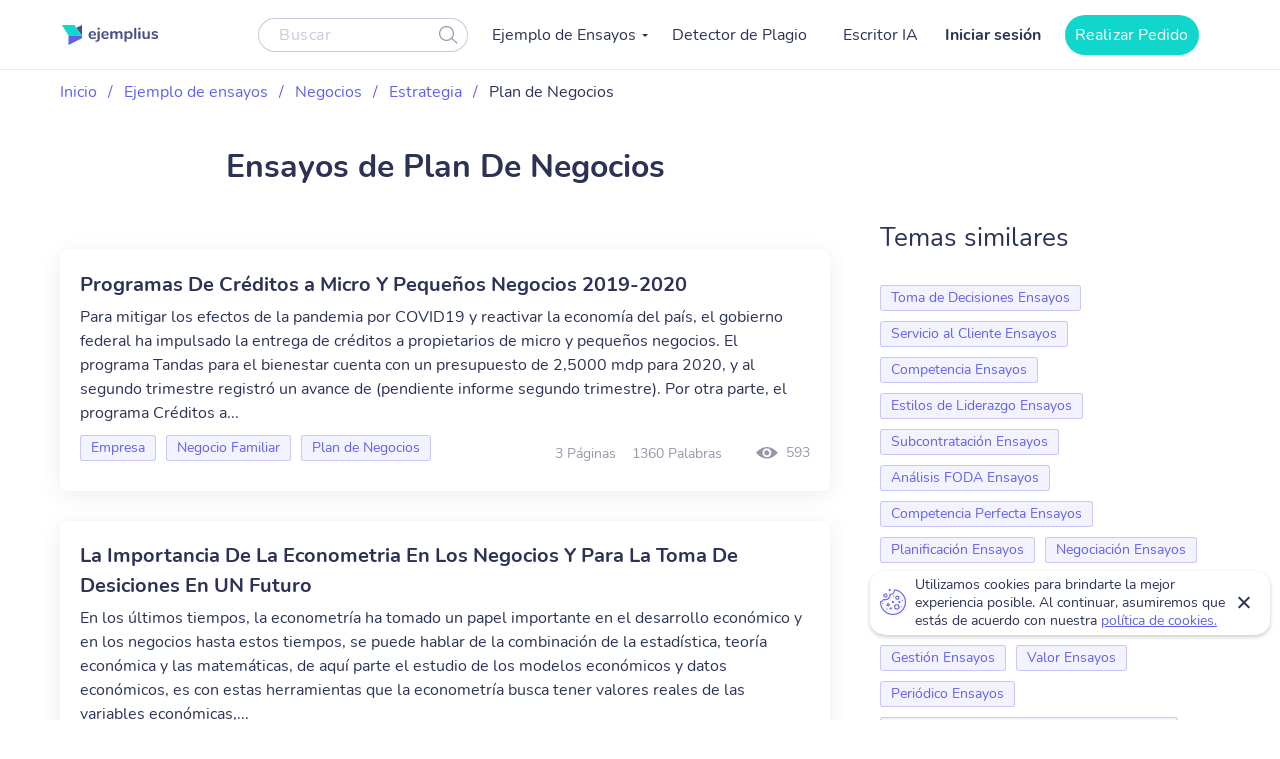

--- FILE ---
content_type: text/html; charset=UTF-8
request_url: https://ejemplius.com/muestras-de-ensayos/plan-de-negocios/
body_size: 11286
content:
<!DOCTYPE html>
<html lang="es">
<head>
<meta charset="utf-8">
<meta name="viewport" content="width=device-width, initial-scale=1, maximum-scale=1.0, user-scalable=no">
<link rel="apple-touch-icon"      sizes="57x57"   href="https://ejemplius.com/wp-content/themes/essay/assets/img/favicon/apple-icon-57x57.png">
<link rel="apple-touch-icon"      sizes="60x60"   href="https://ejemplius.com/wp-content/themes/essay/assets/img/favicon/apple-icon-60x60.png">
<link rel="apple-touch-icon"      sizes="72x72"   href="https://ejemplius.com/wp-content/themes/essay/assets/img/favicon/apple-icon-72x72.png">
<link rel="apple-touch-icon"      sizes="76x76"   href="https://ejemplius.com/wp-content/themes/essay/assets/img/favicon/apple-icon-76x76.png">
<link rel="apple-touch-icon"      sizes="114x114" href="https://ejemplius.com/wp-content/themes/essay/assets/img/favicon/apple-icon-114x114.png">
<link rel="apple-touch-icon"      sizes="120x120" href="https://ejemplius.com/wp-content/themes/essay/assets/img/favicon/apple-icon-120x120.png">
<link rel="apple-touch-icon"      sizes="144x144" href="https://ejemplius.com/wp-content/themes/essay/assets/img/favicon/apple-icon-144x144.png">
<link rel="apple-touch-icon"      sizes="152x152" href="https://ejemplius.com/wp-content/themes/essay/assets/img/favicon/apple-icon-152x152.png">
<link rel="apple-touch-icon"      sizes="180x180" href="https://ejemplius.com/wp-content/themes/essay/assets/img/favicon/apple-icon-180x180.png">
<link rel="icon" type="image/png" sizes="16x16"   href="https://ejemplius.com/wp-content/themes/essay/assets/img/favicon/favicon-16x16.png">
<link rel="icon" type="image/png" sizes="32x32"   href="https://ejemplius.com/wp-content/themes/essay/assets/img/favicon/favicon-32x32.png">
<link rel="icon" type="image/png" sizes="96x96"   href="https://ejemplius.com/wp-content/themes/essay/assets/img/favicon/favicon-96x96.png">
<link rel="icon"                  sizes="16x16"   href="https://ejemplius.com/wp-content/themes/essay/assets/img/favicon/favicon.ico" type="image/x-icon">
<link rel="shortcut icon"         sizes="16x16"   href="https://ejemplius.com/wp-content/themes/essay/assets/img/favicon/favicon.ico" type="image/x-icon">
<meta name="google-site-verification" content="LRF1CJyJYqzKblRUbCevUEjlTW_CYC_EWXyWfb4SH6Y" />
<title>Ensayos de Plan de Negocios gratis. Las mejores redacciones de ejemplo</title>
<meta name="format-detection" content="telephone=no">
<!-- Google Tag Manager -->
<script>(function(w,d,s,l,i){w[l]=w[l]||[];w[l].push({'gtm.start':
new Date().getTime(),event:'gtm.js'});var f=d.getElementsByTagName(s)[0],
j=d.createElement(s),dl=l!='dataLayer'?'&l='+l:'';j.async=true;j.src=
'https://www.googletagmanager.com/gtm.js?id='+i+dl;f.parentNode.insertBefore(j,f);
})(window,document,'script','dataLayer','GTM-W9CRTRM');</script>
<!-- End Google Tag Manager -->
<!-- Global site tag (gtag.js) - Google Analytics -->
<meta name='robots' content='max-image-preview:large' />
<!-- This site is optimized with the Yoast SEO plugin v16.9 - https://yoast.com/wordpress/plugins/seo/ -->
<meta name="description" content="Encuentra tu ensayo de Plan de Negocios en el mayor catálogo online. Todos los ejemplos están realizados por estudiantes sobresalientes." />
<link rel="canonical" href="https://ejemplius.com/muestras-de-ensayos/plan-de-negocios/" />
<link rel="next" href="https://ejemplius.com/muestras-de-ensayos/plan-de-negocios/page/2/" />
<meta property="og:locale" content="en_US" />
<meta property="og:type" content="article" />
<meta property="og:title" content="Ensayos de Plan de Negocios gratis. Las mejores redacciones de ejemplo" />
<meta property="og:description" content="Encuentra tu ensayo de Plan de Negocios en el mayor catálogo online. Todos los ejemplos están realizados por estudiantes sobresalientes." />
<meta property="og:url" content="https://www.ejemplius.com/muestras-de-ensayos/plan-de-negocios/" />
<meta property="og:site_name" content="Ejemplius" />
<meta name="twitter:card" content="summary_large_image" />
<!-- / Yoast SEO plugin. -->
<link rel='stylesheet' id='wp-content/themes/essay/assets/dist/category.b6d5cd7b.css-css'  href='https://ejemplius.com/wp-content/themes/essay/assets/dist/category.b6d5cd7b.css?ver=5.8' type='text/css' media='all' />
<link rel='stylesheet' id='wp-content/themes/essay/assets/dist/plagiarism-checker.b3829d63.css-css'  href='https://ejemplius.com/wp-content/themes/essay/assets/dist/plagiarism-checker.b3829d63.css?ver=5.8' type='text/css' media='all' />
</head>
<body class="archive tax-essay_category term-plan-de-negocios term-1267" data-ajax="https://ejemplius.com/wp-admin/admin-ajax.php" >
<!-- Google Tag Manager (noscript) -->
<noscript><iframe src="https://www.googletagmanager.com/ns.html?id=GTM-W9CRTRM"
height="0" width="0" style="display:none;visibility:hidden"></iframe></noscript>
<!-- End Google Tag Manager (noscript) -->
<div class="total-wrapper">
<!--        <div class="exit-popup exit">
<div class="exit-popup-msg">
<div class="exit-popup-msg-close">
<img src="/assets/img/images/close-icon.svg" id="close_exit" alt="exit-popup-close" title="exit-popup-close" class="lazyload">
</div>
<div class="exit-popup-msg-body">
<img src="/assets/img/images/exit-popup.svg" alt="" class="lazyload">
<div class="exit-popup-title">¿Todavía no encuentras lo que necesitas?</div>
<p>¡Pide un texto personalizado y ahorra tiempo <br /> para tus clases más importantes!</p>
<a href="#ordrlink"
class="main-btn" id="cta_exit">Quiero un texto ahora</a>
</div>
</div>
</div>
-->
</div>
<div class="menu-popup"></div>
<div class="mobile-menu-popup"></div>
<div class="header-wrapper" id="headScroll">
<div class="container">
<header class="header">
<div class="logo hl">
<a href="https://ejemplius.com" class="logo">
<img src="https://ejemplius.com/wp-content/themes/essay/assets/img/images/logo.svg" alt="ejemplius" title="Ejemplius" width="100" height="20" class="lazyload">
</a>
</div>
<div class="top-menu-and-cta-btn hl">
<div class="header-search-wrapper">
<div class="search-form-wrapper">
<form method="get" action="https://ejemplius.com">
<div class="form-group center-block">
<input class="search-category-input un_placeholder" type="text" placeholder="Buscar" name="s" required autocomplete="off" />
<button class="btn-close btn-head--icon">
<svg xmlns="http://www.w3.org/2000/svg" width="19" height="18" viewBox="0 0 19 18">
<path fill="#2C3256" fill-opacity=".497" fill-rule="nonzero" d="M12.65 12.952a7.5 7.5 0 1 1 .804-.892l4.728 4.565a.6.6 0 0 1-.834.863l-4.697-4.536zM7.5 13.8a6.3 6.3 0 1 0 0-12.6 6.3 6.3 0 0 0 0 12.6z"/>
</svg>
</button>
</div>
</form>
</div>
</div>
<nav class="menu" data-offset=0>
<ul id="menu-main-menu" class="top-menu"><li id="menu-item-908" class="menu-item menu-item-type-custom menu-item-object-custom menu-item-has-children menu-item-908"><a>Ejemplo de Ensayos</a>
<ul class="sub-menu">
<li id="menu-item-909" class="menu-item menu-item-type-taxonomy menu-item-object-essay_category menu-item-909"><a href="https://ejemplius.com/muestras-de-ensayos/arte/">Arte</a></li>
<li id="menu-item-910" class="menu-item menu-item-type-taxonomy menu-item-object-essay_category menu-item-910"><a href="https://ejemplius.com/muestras-de-ensayos/ciencia/">Ciencia</a></li>
<li id="menu-item-2044" class="menu-item menu-item-type-taxonomy menu-item-object-essay_category menu-item-2044"><a href="https://ejemplius.com/muestras-de-ensayos/cultura/">Cultura</a></li>
<li id="menu-item-2051" class="menu-item menu-item-type-taxonomy menu-item-object-essay_category menu-item-2051"><a href="https://ejemplius.com/muestras-de-ensayos/deportes/">Deportes</a></li>
<li id="menu-item-2054" class="menu-item menu-item-type-taxonomy menu-item-object-essay_category menu-item-2054"><a href="https://ejemplius.com/muestras-de-ensayos/economics/">Economics</a></li>
<li id="menu-item-2059" class="menu-item menu-item-type-taxonomy menu-item-object-essay_category menu-item-2059"><a href="https://ejemplius.com/muestras-de-ensayos/educacion/">Educacion</a></li>
<li id="menu-item-2062" class="menu-item menu-item-type-taxonomy menu-item-object-essay_category menu-item-2062"><a href="https://ejemplius.com/muestras-de-ensayos/entorno/">Entorno</a></li>
<li id="menu-item-2065" class="menu-item menu-item-type-taxonomy menu-item-object-essay_category menu-item-2065"><a href="https://ejemplius.com/muestras-de-ensayos/filosofia/">Filosofía</a></li>
<li id="menu-item-2067" class="menu-item menu-item-type-taxonomy menu-item-object-essay_category menu-item-2067"><a href="https://ejemplius.com/muestras-de-ensayos/government-y-politica/">Government y Política</a></li>
<li id="menu-item-2069" class="menu-item menu-item-type-taxonomy menu-item-object-essay_category menu-item-2069"><a href="https://ejemplius.com/muestras-de-ensayos/historia/">Historia</a></li>
<li id="menu-item-2072" class="menu-item menu-item-type-taxonomy menu-item-object-essay_category menu-item-2072"><a href="https://ejemplius.com/muestras-de-ensayos/ley-y-crimen/">Ley y Crimen</a></li>
<li id="menu-item-2074" class="menu-item menu-item-type-taxonomy menu-item-object-essay_category menu-item-2074"><a href="https://ejemplius.com/muestras-de-ensayos/literatura/">Literatura</a></li>
<li id="menu-item-2077" class="menu-item menu-item-type-taxonomy menu-item-object-essay_category menu-item-2077"><a href="https://ejemplius.com/muestras-de-ensayos/mundo/">Mundo</a></li>
<li id="menu-item-2079" class="menu-item menu-item-type-taxonomy menu-item-object-essay_category menu-item-2079"><a href="https://ejemplius.com/muestras-de-ensayos/musica-y-cine/">Música y Cine</a></li>
<li id="menu-item-2082" class="menu-item menu-item-type-taxonomy menu-item-object-essay_category current-essay_category-ancestor menu-item-2082"><a href="https://ejemplius.com/muestras-de-ensayos/negocios/">Negocios</a></li>
<li id="menu-item-2087" class="menu-item menu-item-type-taxonomy menu-item-object-essay_category menu-item-2087"><a href="https://ejemplius.com/muestras-de-ensayos/problemas-sociales/">Problemas Sociales</a></li>
<li id="menu-item-2088" class="menu-item menu-item-type-taxonomy menu-item-object-essay_category menu-item-2088"><a href="https://ejemplius.com/muestras-de-ensayos/psicologia/">Psicología</a></li>
<li id="menu-item-2090" class="menu-item menu-item-type-taxonomy menu-item-object-essay_category menu-item-2090"><a href="https://ejemplius.com/muestras-de-ensayos/religion/">Religión</a></li>
<li id="menu-item-2092" class="menu-item menu-item-type-taxonomy menu-item-object-essay_category menu-item-2092"><a href="https://ejemplius.com/muestras-de-ensayos/salud/">Salud</a></li>
<li id="menu-item-2094" class="menu-item menu-item-type-taxonomy menu-item-object-essay_category menu-item-2094"><a href="https://ejemplius.com/muestras-de-ensayos/sociologia/">Sociología</a></li>
<li id="menu-item-2096" class="menu-item menu-item-type-taxonomy menu-item-object-essay_category menu-item-2096"><a href="https://ejemplius.com/muestras-de-ensayos/tecnologia/">Tecnología</a></li>
<li id="menu-item-4410" class="show-all-links menu-item menu-item-type-post_type menu-item-object-page menu-item-4410"><a href="https://ejemplius.com/muestras-de-ensayos/">Show All</a></li>
</ul>
</li>
<li id="menu-item-9526" class="menu-item menu-item-type-post_type menu-item-object-page menu-item-9526"><a href="https://ejemplius.com/detector-de-plagio/">Detector de Plagio</a></li>
<li id="menu-item-26390" class="menu-item menu-item-type-post_type menu-item-object-page menu-item-26390"><a href="https://ejemplius.com/ia-generador-de-ensayos/">Escritor IA</a></li>
</ul>
</nav>
</div>
<div class="header-btn--ord hl">
<div class="log-in">
<a
href="https://my.ejemplius.com/chatbot?login-first=1&utm_medium=s&utm_source=ejemplius.com&utm_content=login_first&utm_campaign=login"
class="login-btn"
rel="nofollow">
Iniciar sesión
</a>
</div>
<div class="hire-writer">
<a
href="https://my.ejemplius.com/order?utm_medium=s&utm_source=ejemplius.com&utm_content=order&utm_campaign=hire_writer_header"
class="main-btn"
rel="nofollow"
id="hire_writer_header"
>
Realizar Pedido
</a>
</div>
</div>
<!--                <div class="header-btn--ord hl">-->
<!--                    <div class="hire-writer">-->
<!--                        <a-->
<!--                                href="#ordrlink"-->
<!--                                class="main-btn"-->
<!--                                rel="nofollow"-->
<!--                                id="hire_writer_header"-->
<!--                        >-->
<!--                            Contratar-->
<!--                        </a>-->
<!--                    </div>-->
<!--                </div>-->
<div class="toggle-mnu hl">
<div class="hamburger-images"></div>
</div>
</div>
</header><!-- .site-header -->
</div>
<main>
<div class="container category-page-wrapper">
<div class="breadcrumbs-wrapper"><p id="breadcrumbs"><span><span><a href="https://ejemplius.com/">Inicio</a> <span class="separator">/</span> <span><a href="https://ejemplius.com/muestras-de-ensayos/">Ejemplo de ensayos</a> <span class="separator">/</span> <span><a href="https://ejemplius.com/muestras-de-ensayos/negocios/">Negocios</a> <span class="separator">/</span> <span><a href="https://ejemplius.com/muestras-de-ensayos/estrategia/">Estrategia</a> <span class="separator">/</span> <span class="breadcrumb_last" aria-current="page">Plan de Negocios</span></span></span></span></span></span></p></div>
<div class="parent-row">
<div class="row-title">
<div class="essays-snipets width-list">
<h1 class="terms-h1">Ensayos de Plan De Negocios</h1>
</div>
</div>
</div>
<div class="row-list">
<div class="term-page--wrapper">
<div class="article-list essays-snipets">
<div class="custom-text-top"></div>    <div class="related-25-essay">
<article class="related-essay-item "><h2><a class="card-title" href="https://ejemplius.com/muestras-de-ensayos/programas-de-creditos-a-micro-y-pequenos-negocios-2019-2020/">Programas De Créditos a Micro Y Pequeños Negocios 2019-2020</a></h2><p class="excerpt-card">Para mitigar los efectos de la pandemia por COVID19 y reactivar la economía del país, el gobierno federal ha impulsado la entrega de créditos a propietarios de micro y pequeños negocios. El programa Tandas para el bienestar cuenta con un presupuesto de 2,5000 mdp para 2020, y al segundo trimestre registró un avance de (pendiente informe segundo trimestre). Por otra parte, el programa Créditos a...</p><div class="card-footer"><div class="relater-essay--term-link">                            <span class="related-term _related-term_link"><a href="https://ejemplius.com/muestras-de-ensayos/empresa/">Empresa</a></span><span class="related-term _related-term_link"><a href="https://ejemplius.com/muestras-de-ensayos/negocio-familiar/">Negocio Familiar</a></span><span class="related-term _related-term_link"><a href="https://ejemplius.com/muestras-de-ensayos/plan-de-negocios/">Plan de Negocios</a></span></div><div class="features-block clearfix"><div class="clearfix rel-essay-info"><span class="essay-pages essay-one-style">3 Páginas</span><span class="essay_words essay-one-style">1360 Palabras</span></div><span class="essay_views essay-one-style">593</span>
</div></div></article><article class="related-essay-item "><h2><a class="card-title" href="https://ejemplius.com/muestras-de-ensayos/la-importancia-de-la-econometria-en-los-negocios-y-para-la-toma-de-desiciones-en-un-futuro/">La Importancia De La Econometria En Los Negocios Y Para La Toma De Desiciones En UN Futuro</a></h2><p class="excerpt-card">En los últimos tiempos, la econometría ha tomado un papel importante en el desarrollo económico y en los negocios hasta estos tiempos, se puede hablar de la combinación de la estadística, teoría económica y las matemáticas, de aquí parte el estudio de los modelos económicos y datos económicos, es con estas herramientas que la econometría busca tener valores reales de las variables económicas,...</p><div class="card-footer"><div class="relater-essay--term-link">                            <span class="related-term _related-term_link"><a href="https://ejemplius.com/muestras-de-ensayos/empresa/">Empresa</a></span><span class="related-term _related-term_link"><a href="https://ejemplius.com/muestras-de-ensayos/pequenos-negocios/">Pequeños Negocios</a></span><span class="related-term _related-term_link"><a href="https://ejemplius.com/muestras-de-ensayos/plan-de-negocios/">Plan de Negocios</a></span></div><div class="features-block clearfix"><div class="clearfix rel-essay-info"><span class="essay-pages essay-one-style">3 Páginas</span><span class="essay_words essay-one-style">1307 Palabras</span></div><span class="essay_views essay-one-style">637</span>
</div></div></article><article class="related-essay-item "><h2><a class="card-title" href="https://ejemplius.com/muestras-de-ensayos/importancia-de-la-implementacion-de-la-contabilidad-en-los-pequenos-negocios/">Importancia De La Implementación De La Contabilidad En Los Pequeños Negocios</a></h2><p class="excerpt-card">La Norma Internacional de Información Financiera para las Pequeñas y Medianas Entidades (NIIF para las PYMES) es emitida por la Junta de Normas Internacionales de Contabilidad (IASB).Para que la información financiera que se presente en los estados financieros de las empresas sea real y correcta debe de estar basada bajo cierto tipo de reglas por lo que para ello existen las NIF (Normas de...</p><div class="card-footer"><div class="relater-essay--term-link">                            <span class="related-term _related-term_link"><a href="https://ejemplius.com/muestras-de-ensayos/empresa/">Empresa</a></span><span class="related-term _related-term_link"><a href="https://ejemplius.com/muestras-de-ensayos/negocio-familiar/">Negocio Familiar</a></span><span class="related-term _related-term_link"><a href="https://ejemplius.com/muestras-de-ensayos/plan-de-negocios/">Plan de Negocios</a></span></div><div class="features-block clearfix"><div class="clearfix rel-essay-info"><span class="essay-pages essay-one-style">4 Páginas</span><span class="essay_words essay-one-style">2006 Palabras</span></div><span class="essay_views essay-one-style">496</span>
</div></div></article><article class="related-essay-item "><h2><a class="card-title" href="https://ejemplius.com/muestras-de-ensayos/la-importancia-de-la-econometria-en-los-negocios-y-para-la-toma-de-desiciones-en-un-futuro/">Análisis De La Importancia De La Econometria En Los Negocios Y Para La Toma De Desiciones En UN Futuro</a></h2><p class="excerpt-card">En los últimos tiempos, la econometría ha tomado un papel importante en el desarrollo económico y en los negocios hasta estos tiempos, se puede hablar de la combinación de la estadística, teoría económica y las matemáticas, de aquí parte el estudio de los modelos económicos y datos económicos, es con estas herramientas que la econometría busca tener valores reales de las variables económicas,...</p><div class="card-footer"><div class="relater-essay--term-link">                            <span class="related-term _related-term_link"><a href="https://ejemplius.com/muestras-de-ensayos/empresa/">Empresa</a></span><span class="related-term _related-term_link"><a href="https://ejemplius.com/muestras-de-ensayos/pequenos-negocios/">Pequeños Negocios</a></span><span class="related-term _related-term_link"><a href="https://ejemplius.com/muestras-de-ensayos/plan-de-negocios/">Plan de Negocios</a></span></div><div class="features-block clearfix"><div class="clearfix rel-essay-info"><span class="essay-pages essay-one-style">3 Páginas</span><span class="essay_words essay-one-style">1307 Palabras</span></div><span class="essay_views essay-one-style">294</span>
</div></div></article><article class="related-essay-item "><h2><a class="card-title" href="https://ejemplius.com/muestras-de-ensayos/importancia-de-los-modelos-de-negocios-antes-de-un-emprendimiento/">Importancia De Los Modelos De Negocios Antes De UN Emprendimiento</a></h2><p class="excerpt-card">IntroducciónUn estudio en la Universidad Privada del Norte (UPN), demostró que el 75% de los negocios fracasan antes de los 3 años, lo cual nos indica que los negocios no están logrando una estabilidad en el mercado a largo plazo y que estos están fracasando no solo por razones económicas sino también por razones de estrategia, organización, visión del futuro, focalización, marketing,...</p><div class="card-footer"><div class="relater-essay--term-link">                            <span class="related-term _related-term_link"><a href="https://ejemplius.com/muestras-de-ensayos/plan-de-negocios/">Plan de Negocios</a></span><span class="related-term _related-term_link"><a href="https://ejemplius.com/muestras-de-ensayos/planificacion-estrategica/">Planificación Estratégica</a></span></div><div class="features-block clearfix"><div class="clearfix rel-essay-info"><span class="essay-pages essay-one-style">2 Páginas</span><span class="essay_words essay-one-style">967 Palabras</span></div><span class="essay_views essay-one-style">353</span>
</div></div></article><article class="related-essay-item "><h2><a class="card-title" href="https://ejemplius.com/muestras-de-ensayos/plan-de-negocios-y-su-influencia-en-pequenas-y-grandes-empresas-ecuatorianas/">Plan De Negocios Y Su Influencia En Pequeñas Y Grandes Empresas Ecuatorianas</a></h2><p class="excerpt-card">IntroducciónEn el mundo todo cambia los negocios, los mercados las empresas, siempre es un constante cambio que hay que estar al tanto de los cambios que surgen ya que gracias a la globalización es posible que una empresa pequeña o grande que esta sea pueda traspasar fronteras y lograr alcanzar el éxito empresarial que muchos anhelan.El presente trabajo tiene como objetivo principal analizar el...</p><div class="card-footer"><div class="relater-essay--term-link">                            <span class="related-term _related-term_link"><a href="https://ejemplius.com/muestras-de-ensayos/empresa/">Empresa</a></span><span class="related-term _related-term_link"><a href="https://ejemplius.com/muestras-de-ensayos/plan-de-negocios/">Plan de Negocios</a></span></div><div class="features-block clearfix"><div class="clearfix rel-essay-info"><span class="essay-pages essay-one-style">5 Páginas</span><span class="essay_words essay-one-style">2358 Palabras</span></div><span class="essay_views essay-one-style">106</span>
</div></div></article><article class="related-essay-item "><h2><a class="card-title" href="https://ejemplius.com/muestras-de-ensayos/factores-a-considerar-para-abrir-un-negocio-de-tortilleria/">Factores a Considerar Para Abrir UN Negocio De Tortillería</a></h2><p class="excerpt-card">Principales factores a considerar para abrir un negocio en este ensayo sobre proyecto tortilleria.  La idea de emprender es atractiva para muchas personas, especialmente en la actualidad, donde se valora mucho el trabajo por cuenta propia y la innovación. Una de las opciones que pueden considerar es la creación de una pequeña empresa de tortillería.
Para llevar a cabo este proyecto, es necesario...</p><div class="card-footer"><div class="relater-essay--term-link">                            <span class="related-term _related-term_link"><a href="https://ejemplius.com/muestras-de-ensayos/exito-en-el-negocio/">Éxito en el Negocio</a></span><span class="related-term _related-term_link"><a href="https://ejemplius.com/muestras-de-ensayos/plan-de-negocios/">Plan de Negocios</a></span></div><div class="features-block clearfix"><div class="clearfix rel-essay-info"><span class="essay-pages essay-one-style">1 Página</span><span class="essay_words essay-one-style">412 Palabras</span></div><span class="essay_views essay-one-style">161</span>
</div></div></article><article class="related-essay-item "><h2><a class="card-title" href="https://ejemplius.com/muestras-de-ensayos/planificacion-de-un-plan-de-negocios-de-un-proyecto-de-tortilleria/">Planificación De UN Plan De Negocios De UN Proyecto De Tortilleria</a></h2><p class="excerpt-card">Introducción
En este ensayo sobre proyecto tortilleria, se discutirán algunos de los aspectos más importantes a tener en cuenta para abrir un negocio exitoso. Abrir una tortillería puede ser una buena oportunidad de negocio, especialmente en áreas donde la demanda de tortillas es alta. Sin embargo, emprender un proyecto de este tipo requiere de una planificación cuidadosa y detallada. ...</p><div class="card-footer"><div class="relater-essay--term-link">                            <span class="related-term _related-term_link"><a href="https://ejemplius.com/muestras-de-ensayos/plan-de-negocios/">Plan de Negocios</a></span></div><div class="features-block clearfix"><div class="clearfix rel-essay-info"><span class="essay-pages essay-one-style">1 Página</span><span class="essay_words essay-one-style">448 Palabras</span></div><span class="essay_views essay-one-style">123</span>
</div></div></article><article class="related-essay-item "><h2><a class="card-title" href="https://ejemplius.com/muestras-de-ensayos/un-plan-de-negocios-de-un-centro-ecuestre-elaboracion-de-los-actividades-para-los-humanos-y-los-caballos/">UN Plan De Negocios De UN Centro Ecuestre, Elaboración De Los Actividades Para Los Humanos Y Los Caballos</a></h2><p class="excerpt-card">IntroducciónEl caballo destacó por sus numerosas funciones hasta mediados del año 1900. Se encontraba muy ligado al ejército y a la agricultura, así como al transporte. Los caballos eran auténticos compañeros de batallas y guerras para los militares, además de servir como apoyo para remolcar equipos o ambulancias y transportar materiales y mensajes.A lo largo del siglo XX, la introducción de la...</p><div class="card-footer"><div class="relater-essay--term-link">                            <span class="related-term _related-term_link"><a href="https://ejemplius.com/muestras-de-ensayos/caballo/">Caballo</a></span><span class="related-term _related-term_link"><a href="https://ejemplius.com/muestras-de-ensayos/plan-de-negocios/">Plan de Negocios</a></span></div><div class="features-block clearfix"><div class="clearfix rel-essay-info"><span class="essay-pages essay-one-style">14 Páginas</span><span class="essay_words essay-one-style">6272 Palabras</span></div><span class="essay_views essay-one-style">125</span>
</div></div></article><article class="related-essay-item "><h2><a class="card-title" href="https://ejemplius.com/muestras-de-ensayos/tecnologia-e-innovacion-en-un-plan-estrategico/">Tecnología E Innovación En UN Plan Estratégico</a></h2><p class="excerpt-card">Una de las citas más célebres de Sun Tzu (filósofo y estratega militar) es: 'la estrategia sin tácticas es la ruta más lenta hacia la victoria. Las tácticas sin estrategia son el ruido antes de la derrota'. Un buen plan estratégico debe incluir la innovación y tecnología, para darle al negocio una ventaja competitividad sobre sus competidores. Pero no debe descuidar los conceptos como la ética y...</p><div class="card-footer"><div class="relater-essay--term-link">                            <span class="related-term _related-term_link"><a href="https://ejemplius.com/muestras-de-ensayos/impacto-de-la-tecnologia/">Impacto de la Tecnología</a></span><span class="related-term _related-term_link"><a href="https://ejemplius.com/muestras-de-ensayos/plan-de-negocios/">Plan de Negocios</a></span></div><div class="features-block clearfix"><div class="clearfix rel-essay-info"><span class="essay-pages essay-one-style">2 Páginas</span><span class="essay_words essay-one-style">1129 Palabras</span></div><span class="essay_views essay-one-style">392</span>
</div></div></article><article class="related-essay-item "><h2><a class="card-title" href="https://ejemplius.com/muestras-de-ensayos/ideas-de-nombre-para-negocio-de-flores/">Ideas De Nombre Para Negocio De Flores</a></h2><p class="excerpt-card">IntroducciónIdeas de nombre para negocio de floresLas flores son un detalle especial para fechas particulares, representan el aprecio, cariño o amor que se le tiene a otra persona. Para muchos, es imprescindible en cualquier regalo. Además, tienen un significado estético considerable, sirven como parte de la decoración en un hogar u oficina, dando un aspecto más natural y ecológico a cualquier...</p><div class="card-footer"><div class="relater-essay--term-link">                            <span class="related-term _related-term_link"><a href="https://ejemplius.com/muestras-de-ensayos/jardin/">Jardín</a></span><span class="related-term _related-term_link"><a href="https://ejemplius.com/muestras-de-ensayos/las-flores/">Las Flores</a></span><span class="related-term _related-term_link"><a href="https://ejemplius.com/muestras-de-ensayos/plan-de-negocios/">Plan de Negocios</a></span></div><div class="features-block clearfix"><div class="clearfix rel-essay-info"><span class="essay-pages essay-one-style">1 Página</span><span class="essay_words essay-one-style">503 Palabras</span></div><span class="essay_views essay-one-style">393</span>
</div></div></article><article class="related-essay-item "><h2><a class="card-title" href="https://ejemplius.com/muestras-de-ensayos/motivacion-personal-para-propietarios-de-un-negocio-propio/">Personas Talentosas Para Los Negocios</a></h2><p class="excerpt-card">IntroducciónHay muchas personas que son extremadamente talentosas y tienen habilidades valiosas, pero muy pocas terminan siendo emprendedores exitosos. Esto se debe a que se necesita más que talento o habilidad para construir, crecer y sostener un negocio. La gran mayoría del emprendimiento es mental. A menos que aprendas a manejar los aspectos intangibles del espíritu empresarial, el éxito te...</p><div class="card-footer"><div class="relater-essay--term-link">                            <span class="related-term _related-term_link"><a href="https://ejemplius.com/muestras-de-ensayos/plan-de-negocios/">Plan de Negocios</a></span><span class="related-term _related-term_link"><a href="https://ejemplius.com/muestras-de-ensayos/tiempos-dificiles/">Tiempos Difíciles</a></span></div><div class="features-block clearfix"><div class="clearfix rel-essay-info"><span class="essay-pages essay-one-style">4 Páginas</span><span class="essay_words essay-one-style">1625 Palabras</span></div><span class="essay_views essay-one-style">243</span>
</div></div></article><article class="related-essay-item "><h2><a class="card-title" href="https://ejemplius.com/muestras-de-ensayos/importancia-de-la-creatividad-en-la-idea-de-negocios/">Importancia De La Creatividad En La Idea De Negocios</a></h2><p class="excerpt-card">La creatividad es un modo de vivir la existencia que abarca la originalidad y establece conexiones únicas entre ideas aparentemente dispares. A menudo especulamos que la creatividad es hacer algo, pero, de hecho, el significado de la raíz significa 'crecer'. Según Palacios (2012), la creatividad es como un poder humano que resuelve problemas difíciles, genera producto o ideas, abre nuevas...</p><div class="card-footer"><div class="relater-essay--term-link">                            <span class="related-term _related-term_link"><a href="https://ejemplius.com/muestras-de-ensayos/creatividad/">Creatividad</a></span><span class="related-term _related-term_link"><a href="https://ejemplius.com/muestras-de-ensayos/plan-de-negocios/">Plan de Negocios</a></span></div><div class="features-block clearfix"><div class="clearfix rel-essay-info"><span class="essay-pages essay-one-style">1 Página</span><span class="essay_words essay-one-style">526 Palabras</span></div><span class="essay_views essay-one-style">480</span>
</div></div></article><article class="related-essay-item "><h2><a class="card-title" href="https://ejemplius.com/muestras-de-ensayos/planificacion-estrategica-en-un-destino-de-turismo/">Planificación Estratégica En UN Destino De Turismo</a></h2><p class="excerpt-card">La transformación en un Destino Turístico Inteligente supone la revalorización del destino a través de la innovación y la tecnología resultando de ello fundamentalmente:Un aumento de la competitividad, gracias al mejor aprovechamiento de sus recursos turísticos y a la identificación y creación de otros.Una mejora en la eficiencia de los procesos de producción y comercialización.Un impulso al...</p><div class="card-footer"><div class="relater-essay--term-link">                            <span class="related-term _related-term_link"><a href="https://ejemplius.com/muestras-de-ensayos/empresa/">Empresa</a></span><span class="related-term _related-term_link"><a href="https://ejemplius.com/muestras-de-ensayos/plan-de-negocios/">Plan de Negocios</a></span><span class="related-term _related-term_link"><a href="https://ejemplius.com/muestras-de-ensayos/planificacion-estrategica/">Planificación Estratégica</a></span></div><div class="features-block clearfix"><div class="clearfix rel-essay-info"><span class="essay-pages essay-one-style">1 Página</span><span class="essay_words essay-one-style">593 Palabras</span></div><span class="essay_views essay-one-style">572</span>
</div></div></article><article class="related-essay-item "><h2><a class="card-title" href="https://ejemplius.com/muestras-de-ensayos/la-formulacion-estrategica-y-su-exito/">La Formulación Estratégica Y Su Éxito</a></h2><p class="excerpt-card"> El éxito una estrategia, se debe al proceso de planificación, de organización y de evaluación. Además, la capacidad de desarrollar proyecciones estratégicas es de alcanzar los objetivos a largo plazo. La formulación estratégica es un factor importante al trazar el rumbo de la empresa. La formulación de una estrategia girar alrededor de la misión, visión, objetivos y estrategias de negocio....</p><div class="card-footer"><div class="relater-essay--term-link">                            <span class="related-term _related-term_link"><a href="https://ejemplius.com/muestras-de-ensayos/empresa/">Empresa</a></span><span class="related-term _related-term_link"><a href="https://ejemplius.com/muestras-de-ensayos/plan-de-negocios/">Plan de Negocios</a></span><span class="related-term _related-term_link"><a href="https://ejemplius.com/muestras-de-ensayos/planificacion-estrategica/">Planificación Estratégica</a></span></div><div class="features-block clearfix"><div class="clearfix rel-essay-info"><span class="essay-pages essay-one-style">3 Páginas</span><span class="essay_words essay-one-style">1488 Palabras</span></div><span class="essay_views essay-one-style">554</span>
</div></div></article>
</div>
<div class="page-baner baner-in-category">
<div class="baner">
<div class="wrapper-banner--items">
<div class="banner-header">
<p class="banner-title">Deja que nuestra IA convierta tus temas en ensayos completos al instante!</p>
</div>
<!--        <div class="banner-middle">-->
<!--            <p class="banner-text">¡No pierdas tu tiempo y consigue la ayuda de un escritor profesional!</p>-->
<!--        </div>-->
<div class="banner-bottom">
<a href="/ia-generador-de-ensayos/"
class="main-btn banner_category" rel="nofollow">Generar Mi Ensayo</a>
</div>
</div>
</div>
</div>
<div class="essay-pagination">
<div class="inner-pagination"><span aria-current="page" class="page-numbers current">1</span>
<a class="page-numbers" href="https://ejemplius.com/muestras-de-ensayos/plan-de-negocios/page/2/">2</a>
<a class="next page-numbers" href="https://ejemplius.com/muestras-de-ensayos/plan-de-negocios/page/2/"><svg xmlns="http://www.w3.org/2000/svg" width="8" height="14" viewBox="0 0 8 14">
<path fill="#6161E8" fill-rule="nonzero" d="M7.696 7.737L1.77 13.695a1.033 1.033 0 0 1-1.466 0 1.046 1.046 0 0 1 0-1.475L5.496 7 .304 1.78a1.046 1.046 0 0 1 0-1.475 1.033 1.033 0 0 1 1.466 0l5.926 5.958a1.046 1.046 0 0 1 0 1.474z"/>
</svg></a></div>    </div>
</div>
<div class="essay-categories-wrapper article-sidebar" id="termPage">
<div class="essay-categories">
<p class="essay-categories-block-title">Temas similares</p>
<ul class="_add">
<li class="related-term level-3 _similar_topics_category_link" data-priority="priority-2"><a href="https://ejemplius.com/muestras-de-ensayos/toma-de-decisiones/">Toma de Decisiones Ensayos</a></li>
<li class="related-term level-3 _similar_topics_category_link" data-priority="priority-2"><a href="https://ejemplius.com/muestras-de-ensayos/servicio-al-cliente/">Servicio al Cliente Ensayos</a></li>
<li class="related-term level-3 _similar_topics_category_link" data-priority="priority-2"><a href="https://ejemplius.com/muestras-de-ensayos/competencia/">Competencia Ensayos</a></li>
<li class="related-term level-3 _similar_topics_category_link" data-priority="priority-2"><a href="https://ejemplius.com/muestras-de-ensayos/estilos-de-liderazgo/">Estilos de Liderazgo Ensayos</a></li>
<li class="related-term level-3 _similar_topics_category_link" data-priority="priority-2"><a href="https://ejemplius.com/muestras-de-ensayos/subcontratacion/">Subcontratación Ensayos</a></li>
<li class="related-term level-3 _similar_topics_category_link" data-priority="priority-2"><a href="https://ejemplius.com/muestras-de-ensayos/analisis-foda/">Análisis FODA Ensayos</a></li>
<li class="related-term level-3 _similar_topics_category_link" data-priority="priority-2"><a href="https://ejemplius.com/muestras-de-ensayos/competencia-perfecta/">Competencia Perfecta Ensayos</a></li>
<li class="related-term level-3 _similar_topics_category_link" data-priority="priority-2"><a href="https://ejemplius.com/muestras-de-ensayos/planificacion/">Planificación Ensayos</a></li>
<li class="related-term level-3 _similar_topics_category_link" data-priority="priority-2"><a href="https://ejemplius.com/muestras-de-ensayos/negociacion/">Negociación Ensayos</a></li>
<li class="related-term level-3 _similar_topics_category_link" data-priority="priority-2"><a href="https://ejemplius.com/muestras-de-ensayos/razonamiento/">Razonamiento Ensayos</a></li>
<li class="related-term level-3 _similar_topics_category_link" data-priority="priority-1"><a href="https://ejemplius.com/muestras-de-ensayos/iphone/">Iphone Ensayos</a></li>
<li class="related-term level-3 _similar_topics_category_link" data-priority="priority-1"><a href="https://ejemplius.com/muestras-de-ensayos/contabilidad/">Contabilidad Ensayos</a></li>
<li class="related-term level-3 _similar_topics_category_link" data-priority="priority-1"><a href="https://ejemplius.com/muestras-de-ensayos/walmart/">Walmart Ensayos</a></li>
<li class="related-term level-3 _similar_topics_category_link" data-priority="priority-1"><a href="https://ejemplius.com/muestras-de-ensayos/gestion/">Gestión Ensayos</a></li>
<li class="related-term level-3 _similar_topics_category_link" data-priority="priority-1"><a href="https://ejemplius.com/muestras-de-ensayos/valor/">Valor Ensayos</a></li>
<li class="related-term level-3 _similar_topics_category_link" data-priority="priority-1"><a href="https://ejemplius.com/muestras-de-ensayos/periodico/">Periódico Ensayos</a></li>
<li class="related-term level-3 _similar_topics_category_link" data-priority="priority-1"><a href="https://ejemplius.com/muestras-de-ensayos/responsabilidad-social-empresarial/">Responsabilidad Social Empresarial Ensayos</a></li>
<li class="related-term level-3 _similar_topics_category_link" data-priority="priority-1"><a href="https://ejemplius.com/muestras-de-ensayos/contabilidad-de-costos/">Contabilidad de Costos Ensayos</a></li>
<li class="related-term level-3 _similar_topics_category_link" data-priority="priority-1"><a href="https://ejemplius.com/muestras-de-ensayos/comercio/">Comercio Ensayos</a></li>
<li class="related-term level-3 _similar_topics_category_link" data-priority="priority-1"><a href="https://ejemplius.com/muestras-de-ensayos/comportamiento-del-consumidor/">Comportamiento del Consumidor Ensayos</a></li>
</ul>
</div>
</div>
</div>
</div>
</div>
</main>

<!--<div id="warning_popup" class="container warning-popup">-->
<!--	<input type="hidden" name="ip" value="--><!--">-->
<!--	<p>ejemplius.com uses cookies to offer you the best service possible.By continuing we’ll assume you board with our <a href="/privacy-policy/" rel="nofollow"> cookie policy</a>.-->
<!--		<span id="warning_popup_close"><i class="fa fa-close"></i></span>-->
<!--	</p>-->
<!--</div>-->
</div>
<footer class="use-p use-color">
<div class="container">
<div class="footer-inner-wr flx">
<div class="footer-col foo-col-left">
<div class="footer-col-text">
<p class="footer-col-name">Nuestro servicio es útil para:</p>
<div class="decl-text">
<p>Ejemplius es útil para aquellos estudiantes que quieran generar ideas nuevas para sus propios textos. Siéntete libre de utilizar nuestros ensayos y textos de ejemplo. Inspírate para tu tarea de redacción, explora estructuras de ensayo, y encuentra un título y un borrador para tu texto. Nuestra base de conocimientos gratuita hará tus deberes más fáciles.</p>
</div>
</div>
</div>
<div class="footer-col foo-col-right flx">
<nav class="foo-nav">
<p class="footer-col-name">Mapa del sitio</p>
<ul id="menu-footer-menu" class=""><li id="menu-item-18509" class="menu-item menu-item-type-custom menu-item-object-custom menu-item-home menu-item-18509"><a href="https://ejemplius.com/">Inicio</a></li>
<li id="menu-item-6459" class="menu-item menu-item-type-post_type menu-item-object-page menu-item-6459"><a href="https://ejemplius.com/contacts/">Contacta</a></li>
<li id="menu-item-6460" class="menu-item menu-item-type-post_type menu-item-object-page menu-item-6460"><a href="https://ejemplius.com/dona-tu-trabajo/">Dona tu trabajo</a></li>
<li id="menu-item-26062" class="menu-item menu-item-type-post_type menu-item-object-page menu-item-26062"><a href="https://ejemplius.com/ia-generador-de-ensayos/">Escritor IA de Ejemplius</a></li>
<li id="menu-item-20438" class="menu-item menu-item-type-custom menu-item-object-custom menu-item-20438"><a href="https://samplius.com/">Free Essay Examples</a></li>
</ul>                </nav>
<div class="footer-social-links">
<div class="accept">
<p class="footer-col-name">Aceptamos:</p>
<ul class="payment-v2">
<li class="payment-v2__item payment-v2__item_mc" role="img" aria-label="We accept Mastercard">
</li>
<li class="payment-v2__item payment-v2__item_visa" role="img" aria-label="We accept Visa">
</li>
<li class="payment-v2__item payment-v2__item_amex" role="img" aria-label="We accept Amex">
</li>
<li class="payment-v2__item payment-v2__item_discover" role="img" aria-label="We accept Discover">
</li>
<li class="payment-v2__item payment-v2__item_union-pay" role="img" aria-label="We accept Union Pay">
</li>
<li class="payment-v2__item payment-v2__item_jcb" role="img" aria-label="We accept JCB">
</li>
<li class="payment-v2__item payment-v2__item_diners" role="img" aria-label="We accept Diners">
</li>
</ul>
</div>
<div class="terms-use">
<a href="/acerca-de-nosotros/">Acerca de nosotros /</a>
<a href="/dmca/">DMCA</a>
</div>
<div class="terms-use">
<a href="/reglas-y-condiciones/">Términos y Condiciones /</a>
<a href="/politica-de-privacidad/">Política de Privacidad</a>
</div>
<div class="terms-use">
<a href="/politica-de-uso-justo/">Política de Uso Justo /</a>
<a href="/politica-de-pagos/">Política de Pagos</a>
</div>
</div>
</div>
</div>
<div class="copyrights">
<div class="all-rights-res">
<p>2025 © ejemplius.com. Todos los derechos reservados</p>
</div>
<div>
<p>my.ejemplius.com es propiedad y operado por</p>
<p>CLARKETIC OÜ <br>
Harju maakond, Tallinn, Kesklinna linnaosa, <br> Narva mnt 7-636, 10117, Estonia
</p>
<p>Envíanos un correo electrónico: <a class="c-white" href="/cdn-cgi/l/email-protection#bdcec8cdcdd2cfc9fdd8d7d8d0cdd1d4c8ce93ded2d0"><span class="__cf_email__" data-cfemail="374442474758454377525d525a475b5e42441954585a">[email&#160;protected]</span></a></p>
</div>
</div>
</div>
</footer>
<div class="cookies-notify">
<p class="cookies-notify__text">Utilizamos cookies para brindarte la mejor experiencia posible. Al continuar,
asumiremos que estás de acuerdo con nuestra
<a class="cookies-notify__link" href="/politica-de-privacidad/">política de cookies.</a>
</p>
<button type="button" class="cookies-notify__accept">Accept</button>
<button type="button" class="cookies-notify__close">Close</button>
</div>
<!-- Hotjar Tracking Code for https://ejemplius.com -->
<script data-cfasync="false" src="/cdn-cgi/scripts/5c5dd728/cloudflare-static/email-decode.min.js"></script><script type='text/javascript'>
/* <![CDATA[ */
var localizedScript = {"url":"https://ejemplius.com/wp-admin/admin-ajax.php",  "action":"contacts_send_msg", "contacts_send_msg":"d23a57bcb0"};var gfRest = {"base":"https://ejemplius.com/wp-json/"};
/* ]]> */
</script>
<script async src="https://www.googletagmanager.com/gtag/js?id=UA-203711100-1"></script>
<script>
window.dataLayer = window.dataLayer || [];
function gtag()
{dataLayer.push(arguments);}
gtag('js', new Date());
gtag('config', 'UA-203711100-1');
</script>
<script type="application/ld+json" class="yoast-schema-graph">{"@context":"https://schema.org","@graph":[{"@type":"WebSite","@id":"https://ejemplius.com/#website","url":"https://ejemplius.com/","name":"Ejemplius","description":"","potentialAction":[{"@type":"SearchAction","target":{"@type":"EntryPoint","urlTemplate":"https://ejemplius.com/?s={search_term_string}"},"query-input":"required name=search_term_string"}],"inLanguage":"en-US"},{"@type":"CollectionPage","@id":"https://www.ejemplius.com/muestras-de-ensayos/plan-de-negocios/#webpage","url":"https://www.ejemplius.com/muestras-de-ensayos/plan-de-negocios/","name":"Ensayos de Plan de Negocios gratis. Las mejores redacciones de ejemplo","isPartOf":{"@id":"https://ejemplius.com/#website"},"description":"Encuentra tu ensayo de Plan de Negocios en el mayor cat\u00e1logo online. Todos los ejemplos est\u00e1n realizados por estudiantes sobresalientes.","inLanguage":"en-US","potentialAction":[{"@type":"ReadAction","target":["https://www.ejemplius.com/muestras-de-ensayos/plan-de-negocios/"]}]}]}</script>
<script type='text/javascript' src='//ejemplius.com/wp-content/cache/wpfc-minified/5388f0addb7cd2c429d5bdae8dd3673a/fd769.js' id='cookie_referrer_script-js'></script>
<script type='text/javascript'>
/* <![CDATA[ */
var localized = {"url": "https://ejemplius.com/wp-admin/admin-ajax.php", "action" : "contacts_send_msg", "_wp_nonce": "d23a57bcb0"}
/* ]]> */
</script>
<script type='text/javascript'>
/* <![CDATA[ */
var template_url = {"url": "https://ejemplius.com/wp-content/themes/essay"}
/* ]]> */
</script>
<script>
setTimeout(function(){
(function(h,o,t,j,a,r)
{ h.hj=h.hj||function(){(h.hj.q=h.hj.q||[]).push(arguments)};
h._hjSettings={hjid:1711951,hjsv:6};
a=o.getElementsByTagName('head')[0];
r=o.createElement('script');r.async=1;
r.src=t+h._hjSettings.hjid+j+h._hjSettings.hjsv;
a.appendChild(r);
})(window,document,'https://static.hotjar.com/c/hotjar-','.js?sv=');
}, 5000);
</script>
<script>
//wp_footer
setTimeout( function() {
(async() => {
const PROD_HOST = 'ejemplius.com';
const PROTOCOL = window.location.protocol;
async function Auth() {
const url = PROTOCOL + '//my.' + PROD_HOST;
const apiEnpoint = '/graphql/external';
const queryGraphql = '{ userGroup {userAuthorized{ email user{ id nickname photoSrc ordersUrl publicProfileUrl balanceUrl logoutUrl } userBalance{ balance reservedBalance }}}}';
try {
const response = await fetch(url + apiEnpoint, {
method: 'POST',
headers: {
'Content-Type': 'application/json;charset=utf-8'
},
cache: "no-cache",
contentType: 'application/json',
credentials: "include",
body: JSON.stringify({"query": queryGraphql})
});
if (response.ok === true && response.status === 200) {
return await response.json();
}
} catch (e) {
console.error(e);
}
}
let dataUserFirst = (await Auth()).data;
if(dataUserFirst !== undefined){
if(dataUserFirst.userGroup !== undefined && dataUserFirst.userGroup.userAuthorized !== undefined && dataUserFirst.userGroup.userAuthorized.user !== undefined && dataUserFirst.userGroup.userAuthorized.user.id !== null && dataUserFirst.userGroup.userAuthorized.user.id !== undefined){
let loginBtn = document.querySelector('.log-in .login-btn');
if (loginBtn) {
loginBtn.textContent = 'Mis pedidos';
loginBtn.setAttribute('href', 'https://my.ejemplius.com/customer/orders?utm_medium=s&utm_source=ejemplius.com&utm_content=login_first&utm_campaign=login');
}
}
}
})();
}, 3000);
</script>
<script type="application/ld+json">
{
"@context": "https://schema.org/",
"@type": "BreadcrumbList",
"itemListElement": [{
"@type": "ListItem",
"position": 1,
"name": "Inicio",
"item": "https://ejemplius.com"
},
{
"@type": "ListItem",
"position": 2,
"name": "Ejemplo de ensayos",
"item": "https://ejemplius.com/muestras-de-ensayos/"
},
{
"@type": "ListItem",
"position": 3,
"name": "Estrategia",
"item": "https://ejemplius.com/muestras-de-ensayos/estrategia/"
},
{
"@type": "ListItem",
"position": 4,
"name": "Plan de Negocios",
"item": "https://ejemplius.com/muestras-de-ensayos/plan-de-negocios/"
}]
}
</script>
<script defer type='text/javascript' src='//ejemplius.com/wp-content/cache/wpfc-minified/45cda2d5cee80d37961d5f4fcf7941ab/fd795.js' id='wp-content/themes/essay/assets/dist/category.c265a349.js-js'></script>
<script defer type='text/javascript' src='//ejemplius.com/wp-content/cache/wpfc-minified/08857e04d18bad5116087387ec4dff54/fd769.js' id='wp-content/themes/essay/assets/dist/plagiarism-checker.efd1457c.js-js'></script>
<script defer src="https://static.cloudflareinsights.com/beacon.min.js/vcd15cbe7772f49c399c6a5babf22c1241717689176015" integrity="sha512-ZpsOmlRQV6y907TI0dKBHq9Md29nnaEIPlkf84rnaERnq6zvWvPUqr2ft8M1aS28oN72PdrCzSjY4U6VaAw1EQ==" data-cf-beacon='{"version":"2024.11.0","token":"4cf163bf70fa451d93f0790cf66ed306","r":1,"server_timing":{"name":{"cfCacheStatus":true,"cfEdge":true,"cfExtPri":true,"cfL4":true,"cfOrigin":true,"cfSpeedBrain":true},"location_startswith":null}}' crossorigin="anonymous"></script>
</body>
</html><!-- WP Fastest Cache file was created in 0.95050001144409 seconds, on 03-09-25 12:41:09 --><!-- via php -->